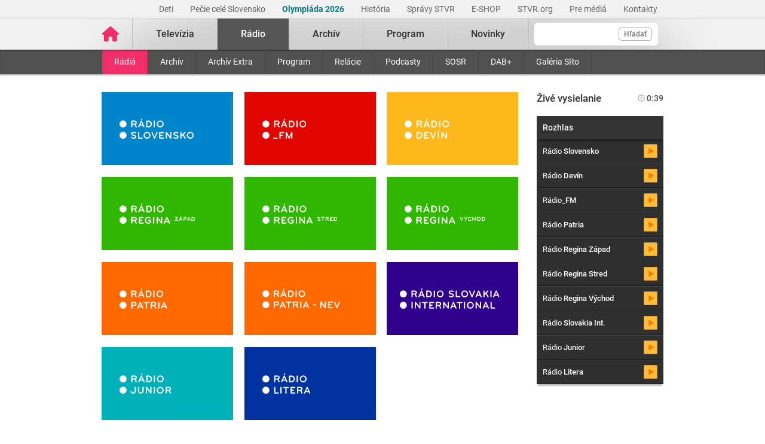

--- FILE ---
content_type: image/svg+xml
request_url: https://www.stvr.sk/media/images/radiostations/radio-slovensko-w.svg
body_size: 3727
content:
<svg xmlns="http://www.w3.org/2000/svg" width="65.55" height="18" viewBox="0 0 65.55 18">
  <defs>
    <style>
      .cls-1 {
        fill: #fff;
      }
    </style>
  </defs>
  <g id="Layer_2" data-name="Layer 2">
    <g id="slovensko">
      <g>
        <path class="cls-1" d="M3.12,8A3.12,3.12,0,1,0,0,4.87,3.12,3.12,0,0,0,3.12,8"/>
        <path class="cls-1" d="M3.12,18A3.12,3.12,0,1,0,0,14.88,3.12,3.12,0,0,0,3.12,18"/>
        <path class="cls-1" d="M15.25,7.32a.54.54,0,0,1-.54.54.48.48,0,0,1-.48-.29l-1-2.14H11.41V7.32a.54.54,0,0,1-1.08,0V2.43a.54.54,0,0,1,.54-.54h2.28c1.47,0,2.1.73,2.1,1.77a1.61,1.61,0,0,1-1,1.58l.91,1.85a.48.48,0,0,1,.07.23M13.3,2.88H11.41V4.5H13.3a.81.81,0,0,0,.86-.83.79.79,0,0,0-.86-.79"/>
        <path class="cls-1" d="M20.6,6.49H18l-.51,1.08a.47.47,0,0,1-.45.29.49.49,0,0,1-.51-.5.41.41,0,0,1,0-.21L18.83,2.1a.52.52,0,0,1,.92,0L22,7.15a.41.41,0,0,1,.05.21.49.49,0,0,1-.51.5.45.45,0,0,1-.45-.29Zm-1.31-3.2-.92,2.25h1.84Zm.9-2.87a.45.45,0,0,1-.09.25l-.4.54a.38.38,0,0,1-.35.17.43.43,0,0,1-.42-.4A.41.41,0,0,1,19,.71l.42-.54A.38.38,0,0,1,19.79,0a.39.39,0,0,1,.4.42"/>
        <path class="cls-1" d="M25.61,7.79H24a.55.55,0,0,1-.55-.55V2.43A.54.54,0,0,1,24,1.89h1.62a2.83,2.83,0,0,1,2.94,3,2.83,2.83,0,0,1-2.94,3m-.06-4.9h-1v3.9h1a1.8,1.8,0,0,0,1.92-1.95,1.8,1.8,0,0,0-1.92-1.95"/>
        <path class="cls-1" d="M30.73,7.86a.54.54,0,0,1-.55-.55V2.37a.55.55,0,0,1,.55-.55.54.54,0,0,1,.53.55V7.31a.53.53,0,0,1-.53.55"/>
        <path class="cls-1" d="M35.91,7.9a3,3,0,0,1-3-3.06,3,3,0,1,1,6.06,0,3,3,0,0,1-3,3.06m0-5.14A2,2,0,0,0,34,4.84a1.94,1.94,0,1,0,3.88,0,1.94,1.94,0,0,0-1.94-2.08"/>
        <path class="cls-1" d="M12.45,17.94a3.52,3.52,0,0,1-2-.62.69.69,0,0,1-.31-.52.44.44,0,0,1,.46-.46.56.56,0,0,1,.27.08,2.57,2.57,0,0,0,1.64.57c.85,0,1.19-.35,1.19-.74s-.35-.66-1.41-.94c-1.6-.43-2.08-.94-2.08-1.83,0-1.08.93-1.66,2.34-1.66a4.8,4.8,0,0,1,1.13.16c.41.12.92.37.92.73a.45.45,0,0,1-.44.49.41.41,0,0,1-.21,0,3.32,3.32,0,0,0-1.39-.37c-.79,0-1.27.21-1.27.67s.35.59,1.42.9,2.07.7,2.07,1.83-.78,1.76-2.29,1.76"/>
        <path class="cls-1" d="M16.91,17.83a.55.55,0,0,1-.55-.55V12.41a.55.55,0,0,1,.55-.55.54.54,0,0,1,.53.55v4.4H20a.51.51,0,0,1,.51.51.52.52,0,0,1-.51.51Z"/>
        <path class="cls-1" d="M24.33,17.94a3.06,3.06,0,1,1,3-3.06,3,3,0,0,1-3,3.06m0-5.14a2,2,0,0,0-1.94,2.08,1.94,1.94,0,1,0,3.88,0,1.94,1.94,0,0,0-1.94-2.08"/>
        <path class="cls-1" d="M33.56,12.58l-2.19,5a.51.51,0,0,1-.46.29.49.49,0,0,1-.47-.29l-2.19-5a.54.54,0,0,1-.05-.21.52.52,0,0,1,.5-.51.5.5,0,0,1,.47.29l1.73,4.12,1.74-4.12a.5.5,0,0,1,.46-.29.5.5,0,0,1,.5.5.93.93,0,0,1,0,.22"/>
        <path class="cls-1" d="M38.81,17.83H35.48a.55.55,0,0,1-.55-.54V12.47a.55.55,0,0,1,.55-.54h3.19a.5.5,0,0,1,.52.49.51.51,0,0,1-.52.51H36v1.41h1.47a.5.5,0,0,1,.5.5.5.5,0,0,1-.5.5H36v1.49h2.8a.51.51,0,0,1,.51.51.5.5,0,0,1-.51.49"/>
        <path class="cls-1" d="M45.21,17.9a.48.48,0,0,1-.39-.18l-3-3.87V17.4a.51.51,0,0,1-1,0v-5a.51.51,0,0,1,.9-.33l3.06,3.87V12.37a.5.5,0,0,1,.5-.51.51.51,0,0,1,.52.51v5a.5.5,0,0,1-.52.5"/>
        <path class="cls-1" d="M49.76,17.94a3.53,3.53,0,0,1-2-.62.68.68,0,0,1-.3-.52.43.43,0,0,1,.45-.46.53.53,0,0,1,.27.08,2.57,2.57,0,0,0,1.64.57c.85,0,1.19-.35,1.19-.74s-.34-.66-1.41-.94c-1.6-.43-2.08-.94-2.08-1.83,0-1.08.93-1.66,2.34-1.66a4.8,4.8,0,0,1,1.13.16c.41.12.93.37.93.73a.46.46,0,0,1-.45.49.41.41,0,0,1-.21,0,3.28,3.28,0,0,0-1.39-.37c-.79,0-1.27.21-1.27.67s.35.59,1.42.9,2.07.7,2.07,1.83-.78,1.76-2.28,1.76"/>
        <path class="cls-1" d="M54.21,17.9a.55.55,0,0,1-.55-.55V12.41a.55.55,0,0,1,.55-.55.54.54,0,0,1,.53.55v2.17L57.41,12a.5.5,0,0,1,.36-.14.52.52,0,0,1,.52.49.47.47,0,0,1-.16.39l-1.54,1.49,1.8,2.88a.53.53,0,0,1,.09.3.48.48,0,0,1-.5.49.51.51,0,0,1-.45-.22L55.84,15,54.74,16v1.34a.53.53,0,0,1-.53.55"/>
        <path class="cls-1" d="M62.52,17.94a3.06,3.06,0,1,1,3-3.06,3,3,0,0,1-3,3.06m0-5.14a1.94,1.94,0,0,0-1.94,2.08,1.94,1.94,0,1,0,3.88,0,2,2,0,0,0-1.94-2.08"/>
      </g>
    </g>
  </g>
</svg>


--- FILE ---
content_type: image/svg+xml
request_url: https://www.stvr.sk/media/images/radiostations/radio-devin-w.svg
body_size: 2607
content:
<svg xmlns="http://www.w3.org/2000/svg" width="38.94" height="18" viewBox="0 0 38.94 18">
  <defs>
    <style>
      .cls-1 {
        fill: #fff;
      }
    </style>
  </defs>
  <g id="Layer_2" data-name="Layer 2">
    <g id="devin">
      <g>
        <path class="cls-1" d="M3.12,8A3.12,3.12,0,1,0,0,4.87,3.12,3.12,0,0,0,3.12,8"/>
        <path class="cls-1" d="M3.12,18A3.12,3.12,0,1,0,0,14.88,3.12,3.12,0,0,0,3.12,18"/>
        <path class="cls-1" d="M15.25,7.32a.54.54,0,0,1-.54.54.48.48,0,0,1-.48-.29l-1-2.13H11.41V7.32a.54.54,0,0,1-1.08,0V2.43a.54.54,0,0,1,.54-.54h2.28c1.47,0,2.1.73,2.1,1.77a1.62,1.62,0,0,1-1,1.58l.91,1.85a.48.48,0,0,1,.07.23M13.3,2.88H11.41V4.5H13.3a.81.81,0,0,0,.86-.83.79.79,0,0,0-.86-.79"/>
        <path class="cls-1" d="M20.6,6.49H18l-.51,1.08a.47.47,0,0,1-.45.29.49.49,0,0,1-.51-.5.41.41,0,0,1,0-.21L18.83,2.1a.52.52,0,0,1,.92,0L22,7.15a.41.41,0,0,1,.05.21.49.49,0,0,1-.51.5.45.45,0,0,1-.45-.29Zm-1.31-3.2-.92,2.25h1.84Zm.9-2.87a.45.45,0,0,1-.09.25l-.4.54a.38.38,0,0,1-.35.17.43.43,0,0,1-.42-.4A.41.41,0,0,1,19,.71l.42-.54A.38.38,0,0,1,19.79,0a.39.39,0,0,1,.4.42"/>
        <path class="cls-1" d="M25.61,7.79H24a.55.55,0,0,1-.55-.55V2.43A.54.54,0,0,1,24,1.89h1.62a2.83,2.83,0,0,1,2.94,3,2.83,2.83,0,0,1-2.94,3m-.06-4.9h-1v3.9h1a1.8,1.8,0,0,0,1.92-1.95,1.8,1.8,0,0,0-1.92-1.95"/>
        <path class="cls-1" d="M30.73,7.86a.54.54,0,0,1-.55-.55V2.37a.55.55,0,0,1,.55-.55.54.54,0,0,1,.53.55V7.31a.53.53,0,0,1-.53.55"/>
        <path class="cls-1" d="M35.91,7.9a3,3,0,0,1-3-3.06,3,3,0,1,1,6.06,0,3,3,0,0,1-3,3.06m0-5.14A2,2,0,0,0,34,4.84a1.94,1.94,0,1,0,3.88,0,1.94,1.94,0,0,0-1.94-2.08"/>
        <path class="cls-1" d="M12.5,17.83H10.88a.55.55,0,0,1-.55-.55V12.47a.54.54,0,0,1,.55-.54H12.5a2.83,2.83,0,0,1,2.94,3,2.83,2.83,0,0,1-2.94,2.95m-.06-4.9h-1v3.9h1a1.8,1.8,0,0,0,1.92-1.95,1.8,1.8,0,0,0-1.92-2"/>
        <path class="cls-1" d="M20.81,17.83H17.48a.55.55,0,0,1-.55-.54V12.47a.55.55,0,0,1,.55-.54h3.19a.5.5,0,0,1,.52.49.51.51,0,0,1-.52.51H18v1.41h1.47a.5.5,0,0,1,.5.51.49.49,0,0,1-.5.49H18v1.49h2.8a.51.51,0,0,1,.51.51.5.5,0,0,1-.51.49"/>
        <path class="cls-1" d="M27.49,12.58l-2.19,5a.51.51,0,0,1-.46.29.48.48,0,0,1-.46-.29l-2.2-5a.52.52,0,0,1,0-.21.52.52,0,0,1,.49-.51.49.49,0,0,1,.47.29l1.73,4.12,1.75-4.12a.48.48,0,0,1,.45-.29.5.5,0,0,1,.5.5.6.6,0,0,1,0,.22"/>
        <path class="cls-1" d="M29.56,17.9a.55.55,0,0,1-.55-.55V12.41a.55.55,0,0,1,.55-.55.54.54,0,0,1,.53.55v4.94a.53.53,0,0,1-.53.55m.84-7.44a.49.49,0,0,1-.1.25l-.4.54a.37.37,0,0,1-.34.17.44.44,0,0,1-.43-.4.41.41,0,0,1,.11-.27l.41-.54A.38.38,0,0,1,30,10a.4.4,0,0,1,.41.42"/>
        <path class="cls-1" d="M36.62,17.9a.47.47,0,0,1-.39-.18l-3.06-3.87V17.4a.5.5,0,0,1-.51.5.51.51,0,0,1-.51-.5v-5a.51.51,0,0,1,.54-.51.51.51,0,0,1,.37.18l3.06,3.87V12.37a.5.5,0,0,1,.5-.51.51.51,0,0,1,.52.51v5a.51.51,0,0,1-.52.5"/>
      </g>
    </g>
  </g>
</svg>


--- FILE ---
content_type: image/svg+xml
request_url: https://www.stvr.sk/media/images/radiostations/radio-regina-stred-w.svg
body_size: 4325
content:
<svg xmlns="http://www.w3.org/2000/svg" width="66.16" height="18" viewBox="0 0 66.16 18">
  <defs>
    <style>
      .cls-1 {
        fill: #fff;
      }
    </style>
  </defs>
  <g id="Layer_2" data-name="Layer 2">
    <g id="regina_stred" data-name="regina stred">
      <g>
        <path class="cls-1" d="M3.12,8A3.12,3.12,0,1,0,0,4.87,3.12,3.12,0,0,0,3.12,8"/>
        <path class="cls-1" d="M3.12,18A3.12,3.12,0,1,0,0,14.88,3.12,3.12,0,0,0,3.12,18"/>
        <path class="cls-1" d="M15.25,7.32a.54.54,0,0,1-.54.54.48.48,0,0,1-.48-.29l-1-2.14H11.41V7.32a.54.54,0,0,1-1.08,0V2.43a.54.54,0,0,1,.54-.54h2.28c1.47,0,2.1.73,2.1,1.77a1.61,1.61,0,0,1-1,1.58l.91,1.85a.48.48,0,0,1,.07.23M13.3,2.88H11.41V4.5H13.3a.81.81,0,0,0,.86-.83.79.79,0,0,0-.86-.79"/>
        <path class="cls-1" d="M20.6,6.49H18l-.51,1.08a.47.47,0,0,1-.45.29.49.49,0,0,1-.51-.5.41.41,0,0,1,0-.21L18.83,2.1a.52.52,0,0,1,.92,0L22,7.15a.41.41,0,0,1,.05.21.49.49,0,0,1-.51.5.46.46,0,0,1-.45-.29Zm-1.31-3.2-.92,2.25h1.84Zm.9-2.87a.45.45,0,0,1-.09.25l-.4.54a.38.38,0,0,1-.35.17.43.43,0,0,1-.42-.4A.41.41,0,0,1,19,.71l.42-.54A.38.38,0,0,1,19.79,0a.39.39,0,0,1,.4.42"/>
        <path class="cls-1" d="M25.61,7.79H24a.55.55,0,0,1-.55-.55V2.43A.54.54,0,0,1,24,1.89h1.62a2.83,2.83,0,0,1,2.94,3,2.83,2.83,0,0,1-2.94,3m-.06-4.9h-1v3.9h1a1.8,1.8,0,0,0,1.92-1.95,1.8,1.8,0,0,0-1.92-1.95"/>
        <path class="cls-1" d="M30.73,7.86a.54.54,0,0,1-.55-.55V2.37a.55.55,0,0,1,.55-.55.54.54,0,0,1,.53.55V7.31a.53.53,0,0,1-.53.55"/>
        <path class="cls-1" d="M35.91,7.9a3,3,0,0,1-3-3.06,3,3,0,1,1,6.06,0,3,3,0,0,1-3,3.06m0-5.14A2,2,0,0,0,34,4.84a1.94,1.94,0,1,0,3.88,0,1.94,1.94,0,0,0-1.94-2.08"/>
        <path class="cls-1" d="M15.25,17.36a.54.54,0,0,1-.54.54.48.48,0,0,1-.48-.29l-1-2.14H11.41v1.89a.54.54,0,0,1-1.08,0V12.47a.54.54,0,0,1,.54-.54h2.28c1.47,0,2.1.73,2.1,1.77a1.61,1.61,0,0,1-1,1.58l.91,1.85a.48.48,0,0,1,.07.23M13.3,12.92H11.41v1.62H13.3a.81.81,0,0,0,.86-.83.79.79,0,0,0-.86-.79"/>
        <path class="cls-1" d="M20.85,17.83H17.53a.54.54,0,0,1-.55-.54V12.47a.54.54,0,0,1,.55-.54h3.19a.5.5,0,0,1,.51.49.51.51,0,0,1-.51.51H18.06v1.41h1.46a.51.51,0,0,1,.51.51.5.5,0,0,1-.51.49H18.06v1.49h2.79a.51.51,0,0,1,.51.51.5.5,0,0,1-.51.49"/>
        <path class="cls-1" d="M27.75,16.88a3.13,3.13,0,0,1-2.42,1.06,2.92,2.92,0,0,1-3-3.06,2.94,2.94,0,0,1,3-3.06,2.75,2.75,0,0,1,2,.76.48.48,0,0,1,.17.36.49.49,0,0,1-.49.5.61.61,0,0,1-.35-.13,2,2,0,0,0-1.31-.49,1.91,1.91,0,0,0-1.92,2.06A1.91,1.91,0,0,0,25.33,17a2.16,2.16,0,0,0,1.48-.53v-.91H25.66a.5.5,0,0,1-.5-.49.49.49,0,0,1,.5-.49h1.67a.55.55,0,0,1,.55.55v1.41a.51.51,0,0,1-.13.35"/>
        <path class="cls-1" d="M30.14,17.9a.55.55,0,0,1-.55-.55V12.41a.55.55,0,0,1,.55-.55.54.54,0,0,1,.53.55v4.94a.53.53,0,0,1-.53.55"/>
        <path class="cls-1" d="M37.09,17.9a.47.47,0,0,1-.39-.18l-3.06-3.87V17.4a.5.5,0,0,1-.51.5.51.51,0,0,1-.51-.5v-5a.51.51,0,0,1,.54-.51.51.51,0,0,1,.37.18l3.06,3.87V12.37a.5.5,0,0,1,.5-.51.51.51,0,0,1,.52.51v5a.51.51,0,0,1-.52.5"/>
        <path class="cls-1" d="M43.06,16.53H40.44l-.51,1.08a.46.46,0,0,1-.45.29.49.49,0,0,1-.51-.5.54.54,0,0,1,.05-.21l2.27-5.05a.46.46,0,0,1,.46-.28.45.45,0,0,1,.46.28l2.27,5.05a.42.42,0,0,1,.06.21.5.5,0,0,1-.52.5.46.46,0,0,1-.45-.29Zm-1.31-3.2-.92,2.25h1.84Z"/>
        <path class="cls-1" d="M50.12,15.46a2.1,2.1,0,0,1-1.2-.36.39.39,0,0,1-.17-.3.25.25,0,0,1,.26-.27.3.3,0,0,1,.16.05,1.47,1.47,0,0,0,1,.33c.49,0,.69-.2.69-.43s-.2-.39-.82-.55c-.94-.25-1.22-.55-1.22-1.07s.55-1,1.37-1a2.74,2.74,0,0,1,.66.09c.24.07.54.22.54.42a.26.26,0,0,1-.38.26,1.87,1.87,0,0,0-.82-.21c-.46,0-.73.12-.73.39s.2.34.82.52,1.21.41,1.21,1.07-.45,1-1.33,1"/>
        <path class="cls-1" d="M54.8,12.55h-.89v2.57a.32.32,0,1,1-.63,0V12.55H52.4a.29.29,0,0,1-.3-.29.29.29,0,0,1,.3-.3h2.4a.3.3,0,0,1,.3.3.29.29,0,0,1-.3.29"/>
        <path class="cls-1" d="M58.75,15.13a.31.31,0,0,1-.31.31.28.28,0,0,1-.28-.17L57.55,14h-1v1.1a.32.32,0,0,1-.63,0V12.27A.31.31,0,0,1,56.2,12h1.33c.85,0,1.22.42,1.22,1a.92.92,0,0,1-.57.92L58.72,15a.32.32,0,0,1,0,.14m-1.14-2.59h-1.1v.94h1.1a.47.47,0,0,0,.51-.48.46.46,0,0,0-.51-.46"/>
        <path class="cls-1" d="M62,15.4H60.1a.32.32,0,0,1-.32-.31V12.27A.32.32,0,0,1,60.1,12H62a.29.29,0,0,1,.3.29.29.29,0,0,1-.3.29H60.41v.83h.85a.29.29,0,0,1,.3.29.3.3,0,0,1-.3.29h-.85v.87H62a.29.29,0,0,1,.3.29.29.29,0,0,1-.3.29"/>
        <path class="cls-1" d="M64.45,15.4h-1a.32.32,0,0,1-.32-.32V12.27A.32.32,0,0,1,63.5,12h1a1.65,1.65,0,0,1,1.71,1.72,1.65,1.65,0,0,1-1.71,1.72m0-2.86h-.61v2.28h.61a1,1,0,0,0,1.11-1.14,1,1,0,0,0-1.11-1.14"/>
      </g>
    </g>
  </g>
</svg>


--- FILE ---
content_type: image/svg+xml
request_url: https://www.stvr.sk/media/images/radiostations/radio-regina-zapad-w.svg
body_size: 4311
content:
<svg xmlns="http://www.w3.org/2000/svg" width="66.53" height="18" viewBox="0 0 66.53 18">
  <defs>
    <style>
      .cls-1 {
        fill: #fff;
      }
    </style>
  </defs>
  <g id="Layer_2" data-name="Layer 2">
    <g id="regina_zapad" data-name="regina zapad">
      <g>
        <path class="cls-1" d="M3.12,8A3.12,3.12,0,1,0,0,4.87,3.12,3.12,0,0,0,3.12,8"/>
        <path class="cls-1" d="M3.12,18A3.12,3.12,0,1,0,0,14.88,3.12,3.12,0,0,0,3.12,18"/>
        <path class="cls-1" d="M15.25,7.32a.54.54,0,0,1-.54.54.48.48,0,0,1-.48-.29l-1-2.14H11.41V7.32a.54.54,0,0,1-1.08,0V2.43a.54.54,0,0,1,.54-.54h2.28c1.47,0,2.1.73,2.1,1.77a1.61,1.61,0,0,1-1,1.58l.91,1.85a.48.48,0,0,1,.07.23M13.3,2.88H11.41V4.5H13.3a.81.81,0,0,0,.86-.83.79.79,0,0,0-.86-.79"/>
        <path class="cls-1" d="M20.6,6.49H18l-.51,1.08a.47.47,0,0,1-.45.29.49.49,0,0,1-.51-.5.41.41,0,0,1,0-.21L18.83,2.1a.52.52,0,0,1,.92,0L22,7.15a.41.41,0,0,1,.05.21.49.49,0,0,1-.51.5.46.46,0,0,1-.45-.29Zm-1.31-3.2-.92,2.25h1.84Zm.9-2.87a.45.45,0,0,1-.09.25l-.4.54a.38.38,0,0,1-.35.17.43.43,0,0,1-.42-.4A.41.41,0,0,1,19,.71l.42-.54A.38.38,0,0,1,19.79,0a.39.39,0,0,1,.4.42"/>
        <path class="cls-1" d="M25.61,7.79H24a.55.55,0,0,1-.55-.55V2.43A.54.54,0,0,1,24,1.89h1.62a2.83,2.83,0,0,1,2.94,3,2.83,2.83,0,0,1-2.94,3m-.06-4.9h-1v3.9h1a1.8,1.8,0,0,0,1.92-1.95,1.8,1.8,0,0,0-1.92-1.95"/>
        <path class="cls-1" d="M30.73,7.86a.54.54,0,0,1-.55-.55V2.37a.55.55,0,0,1,.55-.55.54.54,0,0,1,.53.55V7.31a.53.53,0,0,1-.53.55"/>
        <path class="cls-1" d="M35.91,7.9a3,3,0,0,1-3-3.06,3,3,0,1,1,6.06,0,3,3,0,0,1-3,3.06m0-5.14A2,2,0,0,0,34,4.84a1.94,1.94,0,1,0,3.88,0,1.94,1.94,0,0,0-1.94-2.08"/>
        <path class="cls-1" d="M15.25,17.36a.54.54,0,0,1-.54.54.48.48,0,0,1-.48-.29l-1-2.14H11.41v1.89a.54.54,0,0,1-1.08,0V12.47a.54.54,0,0,1,.54-.54h2.28c1.47,0,2.1.73,2.1,1.77a1.61,1.61,0,0,1-1,1.58l.91,1.85a.48.48,0,0,1,.07.23M13.3,12.92H11.41v1.62H13.3a.81.81,0,0,0,.86-.83.79.79,0,0,0-.86-.79"/>
        <path class="cls-1" d="M20.85,17.83H17.53a.54.54,0,0,1-.55-.54V12.47a.54.54,0,0,1,.55-.54h3.19a.5.5,0,0,1,.51.49.51.51,0,0,1-.51.51H18.06v1.41h1.46a.51.51,0,0,1,.51.51.5.5,0,0,1-.51.49H18.06v1.49h2.79a.51.51,0,0,1,.51.51.5.5,0,0,1-.51.49"/>
        <path class="cls-1" d="M27.75,16.88a3.13,3.13,0,0,1-2.42,1.06,2.92,2.92,0,0,1-3-3.06,2.94,2.94,0,0,1,3-3.06,2.75,2.75,0,0,1,2,.76.48.48,0,0,1,.17.36.49.49,0,0,1-.49.5.61.61,0,0,1-.35-.13,2,2,0,0,0-1.31-.49,1.91,1.91,0,0,0-1.92,2.06A1.91,1.91,0,0,0,25.33,17a2.16,2.16,0,0,0,1.48-.53v-.91H25.66a.5.5,0,0,1-.5-.49.49.49,0,0,1,.5-.49h1.67a.55.55,0,0,1,.55.55v1.41a.51.51,0,0,1-.13.35"/>
        <path class="cls-1" d="M30.14,17.9a.54.54,0,0,1-.55-.55V12.41a.55.55,0,0,1,.55-.55.54.54,0,0,1,.53.55v4.94a.53.53,0,0,1-.53.55"/>
        <path class="cls-1" d="M37.09,17.9a.47.47,0,0,1-.39-.18l-3.06-3.87V17.4a.5.5,0,0,1-.51.5.51.51,0,0,1-.51-.5v-5a.51.51,0,0,1,.54-.51.51.51,0,0,1,.37.18l3.06,3.87V12.37a.5.5,0,0,1,.5-.51.51.51,0,0,1,.52.51v5a.51.51,0,0,1-.52.5"/>
        <path class="cls-1" d="M43.06,16.53H40.44l-.51,1.08a.46.46,0,0,1-.45.29.49.49,0,0,1-.51-.5.54.54,0,0,1,.05-.21l2.27-5.05a.46.46,0,0,1,.46-.28.45.45,0,0,1,.46.28l2.27,5.05a.42.42,0,0,1,.06.21.5.5,0,0,1-.52.5.46.46,0,0,1-.45-.29Zm-1.31-3.2-.92,2.25h1.84Z"/>
        <path class="cls-1" d="M51.22,15.4H49.08a.3.3,0,0,1-.3-.29.29.29,0,0,1,.07-.18l1.77-2.39H49.09a.29.29,0,1,1,0-.58H51.2a.3.3,0,0,1,.3.29.29.29,0,0,1-.07.18l-1.77,2.39h1.56a.29.29,0,1,1,0,.58"/>
        <path class="cls-1" d="M54.64,14.64H53.11l-.29.63a.28.28,0,0,1-.27.17.29.29,0,0,1-.3-.29.38.38,0,0,1,0-.13l1.32-2.94a.27.27,0,0,1,.27-.16.27.27,0,0,1,.27.16L55.47,15a.35.35,0,0,1,0,.13.29.29,0,0,1-.3.29.26.26,0,0,1-.26-.17Zm-.76-1.86-.54,1.31h1.08Zm.52-1.68a.27.27,0,0,1,0,.15l-.23.32a.23.23,0,0,1-.21.09.25.25,0,0,1-.24-.23.21.21,0,0,1,.06-.16L54,11a.21.21,0,0,1,.2-.1.22.22,0,0,1,.23.24"/>
        <path class="cls-1" d="M57.94,14.07H57v1.06a.32.32,0,0,1-.63,0V12.27a.31.31,0,0,1,.31-.31h1.31c.86,0,1.22.48,1.22,1.06s-.36,1.05-1.22,1.05M58,12.54H57v.94H58a.46.46,0,0,0,.51-.46.47.47,0,0,0-.51-.48"/>
        <path class="cls-1" d="M61.87,14.64H60.34l-.3.63a.26.26,0,0,1-.26.17.29.29,0,0,1-.3-.29.35.35,0,0,1,0-.13l1.32-2.94a.28.28,0,0,1,.27-.16.26.26,0,0,1,.27.16L62.69,15a.35.35,0,0,1,0,.13.28.28,0,0,1-.29.29.28.28,0,0,1-.27-.17Zm-.77-1.86-.54,1.31h1.08Z"/>
        <path class="cls-1" d="M64.81,15.4h-1a.32.32,0,0,1-.32-.32V12.27a.32.32,0,0,1,.32-.31h1a1.72,1.72,0,0,1,0,3.44m0-2.86h-.61v2.28h.61a1.06,1.06,0,0,0,1.12-1.14,1.06,1.06,0,0,0-1.12-1.14"/>
      </g>
    </g>
  </g>
</svg>


--- FILE ---
content_type: image/svg+xml
request_url: https://www.stvr.sk/media/images/radiostations/radio-nev-w.svg
body_size: 14971
content:
<svg width="139" height="36" viewBox="0 0 139 36" fill="none" xmlns="http://www.w3.org/2000/svg">
<g clip-path="url(#clip0_44_9)">
<path d="M6.09177 15.5622C7.29577 15.5622 8.47277 15.2069 9.47413 14.5411C10.4755 13.8754 11.2563 12.9291 11.7179 11.8216C12.1796 10.7142 12.3013 9.49543 12.0679 8.31915C11.8344 7.14286 11.2561 6.06186 10.4061 5.21265C9.55615 4.36344 8.47253 3.78412 7.29214 3.54785C6.11174 3.31157 4.88752 3.42894 3.77406 3.88513C2.66061 4.34132 1.70786 5.11588 1.03615 6.11097C0.364442 7.10607 0.00389027 8.27708 3.12926e-05 9.47612C-0.00253802 10.2744 0.153134 11.0654 0.458122 11.8037C0.76311 12.542 1.21142 13.2131 1.77734 13.7785C2.34327 14.3439 3.01569 14.7925 3.75605 15.0986C4.49641 15.4047 5.29015 15.5622 6.09177 15.5622Z" fill="white"/>
<path d="M6.0918 35.0067C7.29664 35.0067 8.47441 34.6509 9.4762 33.9843C10.4779 33.3177 11.2587 32.3702 11.7198 31.2616C12.1809 30.1531 12.3015 28.9333 12.0665 27.7565C11.8314 26.5797 11.2512 25.4987 10.3993 24.6502C9.54737 23.8018 8.46193 23.224 7.28024 22.9899C6.09856 22.7558 4.87372 22.876 3.76059 23.3352C2.64747 23.7943 1.69607 24.5719 1.0267 25.5696C0.357336 26.5672 6.10352e-05 27.7401 6.10352e-05 28.94C6.10352e-05 30.549 0.641868 32.0921 1.78429 33.2298C2.92671 34.3675 4.47617 35.0067 6.0918 35.0067Z" fill="white"/>
<path d="M29.7754 14.24C29.7754 14.5185 29.6643 14.7856 29.4666 14.9825C29.2688 15.1794 29.0007 15.29 28.721 15.29C28.5252 15.3057 28.3293 15.2598 28.1612 15.1586C27.993 15.0574 27.861 14.9061 27.7838 14.7261L25.8314 10.565H22.2779V14.24C22.2779 14.5185 22.1668 14.7856 21.969 14.9825C21.7713 15.1794 21.5031 15.29 21.2235 15.29C20.9439 15.29 20.6757 15.1794 20.478 14.9825C20.2803 14.7856 20.1692 14.5185 20.1692 14.24V4.7317C20.1692 4.59381 20.1964 4.45728 20.2494 4.32988C20.3024 4.20249 20.3801 4.08674 20.478 3.98924C20.5759 3.89174 20.6921 3.8144 20.82 3.76163C20.948 3.70886 21.0851 3.6817 21.2235 3.6817H25.6752C28.5453 3.6817 29.7754 5.10115 29.7754 7.12337C29.8116 7.77415 29.6429 8.41995 29.2929 8.97069C28.9429 9.52143 28.429 9.94964 27.8229 10.1956L29.5997 13.7928C29.6826 13.9279 29.7296 14.0818 29.7363 14.24M25.968 5.6067H22.2779V8.7567H25.968C26.1871 8.77027 26.4066 8.73828 26.6126 8.66275C26.8186 8.58723 27.0066 8.46983 27.1645 8.31802C27.3224 8.16622 27.4469 7.98333 27.53 7.781C27.6131 7.57867 27.653 7.36133 27.6472 7.14281C27.648 6.92911 27.6041 6.71757 27.5182 6.52174C27.4322 6.32591 27.3062 6.15009 27.1482 6.00551C26.9902 5.86094 26.8036 5.75079 26.6004 5.68212C26.3972 5.61345 26.1818 5.58776 25.968 5.6067Z" fill="white"/>
<path d="M40.2212 12.6261H35.1447L34.1489 14.7261C34.0799 14.8997 33.958 15.0474 33.8005 15.1485C33.6429 15.2496 33.4575 15.2991 33.2703 15.29C33.1398 15.2954 33.0095 15.274 32.8876 15.2273C32.7656 15.1806 32.6546 15.1095 32.5613 15.0184C32.468 14.9273 32.3944 14.8182 32.3451 14.6977C32.2958 14.5772 32.2718 14.4479 32.2746 14.3178C32.239 14.184 32.239 14.0433 32.2746 13.9095L36.7653 4.09003C36.8385 3.91681 36.9648 3.77097 37.126 3.67324C37.2872 3.57551 37.4752 3.53084 37.6634 3.54559C37.852 3.52775 38.0414 3.57113 38.2033 3.66925C38.3651 3.76736 38.4908 3.91496 38.5616 4.09003L42.9546 13.9095C43.0232 14.0345 43.0569 14.1755 43.0523 14.3178C43.055 14.4479 43.031 14.5772 42.9817 14.6977C42.9324 14.8182 42.8588 14.9273 42.7655 15.0184C42.6722 15.1095 42.5612 15.1806 42.4392 15.2273C42.3173 15.274 42.187 15.2954 42.0565 15.29C41.8693 15.2991 41.6839 15.2496 41.5263 15.1485C41.3688 15.0474 41.2469 14.8997 41.1779 14.7261L40.2212 12.6261ZM37.6634 6.40392L35.8671 10.7789H39.4597L37.6634 6.40392ZM39.4206 0.823363C39.4125 0.999321 39.3513 1.16874 39.2449 1.30947L38.4639 2.35947C38.3905 2.47079 38.2882 2.56028 38.1679 2.61847C38.0477 2.67665 37.9138 2.70138 37.7806 2.69003C37.5772 2.68669 37.382 2.60994 37.2311 2.47404C37.0803 2.33814 36.9841 2.15233 36.9605 1.95114C36.9314 1.75266 36.9803 1.55063 37.0972 1.38725L37.9172 0.337252C37.9938 0.219576 38.1023 0.12601 38.2302 0.0674781C38.3582 0.00894633 38.5002 -0.0121349 38.6397 0.00669625C38.7464 0.00365064 38.8526 0.0230023 38.9514 0.0634942C39.0501 0.103986 39.1392 0.164713 39.2129 0.24173C39.2865 0.318747 39.3431 0.410332 39.3789 0.510537C39.4147 0.610742 39.4289 0.717324 39.4206 0.823363Z" fill="white"/>
<path d="M50.0031 15.1539H46.8596C46.5748 15.1539 46.3017 15.0412 46.1003 14.8407C45.8989 14.6401 45.7857 14.3681 45.7857 14.0845V4.73169C45.7857 4.59215 45.8136 4.45401 45.8678 4.32533C45.922 4.19665 46.0014 4.08003 46.1014 3.98227C46.2014 3.88451 46.3199 3.80757 46.4501 3.75597C46.5803 3.70436 46.7195 3.67911 46.8596 3.68169H50.0226C50.7949 3.65034 51.5652 3.7807 52.2837 4.06434C53.0023 4.34798 53.6531 4.77859 54.194 5.32835C54.735 5.87811 55.1542 6.53479 55.4244 7.25595C55.6947 7.97711 55.81 8.74671 55.7629 9.51502C55.81 10.2833 55.6947 11.0529 55.4244 11.7741C55.1542 12.4953 54.735 13.1519 54.194 13.7017C53.6531 14.2515 53.0023 14.6821 52.2837 14.9657C51.5652 15.2493 50.7949 15.3797 50.0226 15.3484M49.925 5.82058H47.9725V13.4039H49.925C50.43 13.4366 50.9361 13.3602 51.4087 13.1801C51.8813 13 52.3093 12.7204 52.6633 12.3604C53.0174 12.0003 53.2893 11.5684 53.4603 11.0941C53.6313 10.6198 53.6975 10.1143 53.6542 9.61225C53.6975 9.11014 53.6313 8.60466 53.4603 8.13037C53.2893 7.65607 53.0174 7.22415 52.6633 6.86413C52.3093 6.50412 51.8813 6.2245 51.4087 6.04439C50.9361 5.86428 50.43 5.78794 49.925 5.82058Z" fill="white"/>
<path d="M59.9998 15.29C59.715 15.29 59.4418 15.1774 59.2405 14.9768C59.0391 14.7762 58.9259 14.5042 58.9259 14.2206V4.61504C58.9259 4.3314 59.0391 4.05939 59.2405 3.85883C59.4418 3.65827 59.715 3.54559 59.9998 3.54559C60.1383 3.54812 60.2749 3.57779 60.4018 3.63291C60.5288 3.68803 60.6436 3.76752 60.7397 3.86683C60.8358 3.96614 60.9113 4.08333 60.9619 4.21171C61.0125 4.34009 61.0372 4.47714 61.0346 4.61504V14.2206C61.0372 14.3585 61.0125 14.4955 60.9619 14.6239C60.9113 14.7523 60.8358 14.8695 60.7397 14.9688C60.6436 15.0681 60.5288 15.1476 60.4018 15.2027C60.2749 15.2578 60.1383 15.2875 59.9998 15.29Z" fill="white"/>
<path d="M70.1137 15.3678C69.3345 15.368 68.5631 15.2133 67.8447 14.9129C67.1263 14.6125 66.4753 14.1723 65.9298 13.6182C65.3844 13.0641 64.9554 12.4072 64.668 11.686C64.3806 10.9647 64.2406 10.1936 64.2562 9.41781C64.2562 7.85266 64.8805 6.35162 65.9918 5.24489C67.1031 4.13817 68.6104 3.51642 70.182 3.51642C71.7536 3.51642 73.2608 4.13817 74.3721 5.24489C75.4834 6.35162 76.1078 7.85266 76.1078 9.41781C76.1234 10.1936 75.9834 10.9647 75.696 11.686C75.4086 12.4072 74.9796 13.0641 74.4341 13.6182C73.8887 14.1723 73.2377 14.6125 72.5193 14.9129C71.8009 15.2133 71.0295 15.368 70.2503 15.3678M70.2503 5.37336C69.7274 5.37815 69.2108 5.4875 68.7311 5.6949C68.2514 5.90231 67.8184 6.20356 67.4579 6.58077C67.0973 6.95798 66.8165 7.40348 66.6321 7.89082C66.4477 8.37817 66.3635 8.89743 66.3844 9.41781C66.347 9.93726 66.4174 10.4588 66.5913 10.95C66.7652 11.4411 67.0388 11.8914 67.3951 12.2726C67.7514 12.6538 68.1828 12.9578 68.6622 13.1657C69.1417 13.3735 69.659 13.4808 70.182 13.4808C70.7049 13.4808 71.2223 13.3735 71.7017 13.1657C72.1812 12.9578 72.6126 12.6538 72.9689 12.2726C73.3252 11.8914 73.5988 11.4411 73.7727 10.95C73.9466 10.4588 74.017 9.93726 73.9796 9.41781C74.0006 8.89417 73.9152 8.3717 73.7284 7.88178C73.5416 7.39185 73.2573 6.94458 72.8926 6.56683C72.5278 6.18907 72.0902 5.88863 71.6059 5.68354C71.1217 5.47845 70.6008 5.37294 70.0746 5.37336" fill="white"/>
<path d="M25.5775 30.2428H22.2779V33.7623C22.2779 34.0407 22.1668 34.3078 21.969 34.5047C21.7713 34.7016 21.5031 34.8123 21.2235 34.8123C20.9439 34.8123 20.6757 34.7016 20.478 34.5047C20.2803 34.3078 20.1692 34.0407 20.1692 33.7623V24.2539C20.1692 24.116 20.1964 23.9795 20.2494 23.8521C20.3024 23.7247 20.3801 23.609 20.478 23.5115C20.5759 23.414 20.6921 23.3366 20.82 23.2838C20.948 23.2311 21.0851 23.2039 21.2235 23.2039H25.5775C28.4477 23.2039 29.6778 24.7789 29.6778 26.7428C29.6778 28.7067 28.4477 30.2428 25.5775 30.2428ZM25.8704 25.1289H22.2779V28.2789H25.8704C26.0848 28.301 26.3014 28.2775 26.506 28.2099C26.7106 28.1424 26.8984 28.0324 27.0571 27.8872C27.2158 27.742 27.3418 27.5649 27.4267 27.3677C27.5116 27.1704 27.5535 26.9574 27.5496 26.7428C27.5554 26.5243 27.5155 26.3069 27.4324 26.1046C27.3493 25.9023 27.2248 25.7194 27.0669 25.5676C26.9089 25.4158 26.721 25.2984 26.515 25.2229C26.309 25.1473 26.0895 25.1153 25.8704 25.1289Z" fill="white"/>
<path d="M38.6397 32.1483H33.5241L32.5284 34.2483C32.4593 34.4219 32.3375 34.5695 32.1799 34.6707C32.0224 34.7718 31.837 34.8213 31.6498 34.8122C31.5192 34.8175 31.389 34.7962 31.267 34.7495C31.1451 34.7028 31.034 34.6317 30.9407 34.5406C30.8474 34.4495 30.7739 34.3403 30.7245 34.2198C30.6752 34.0993 30.6512 33.9701 30.654 33.84C30.6493 33.6976 30.683 33.5566 30.7516 33.4317L35.1447 23.6122C35.218 23.439 35.3442 23.2932 35.5054 23.1954C35.6666 23.0977 35.8547 23.053 36.0428 23.0678C36.2315 23.0499 36.4209 23.0933 36.5827 23.1914C36.7446 23.2895 36.8703 23.4371 36.941 23.6122L41.3731 33.4317C41.4417 33.5566 41.4754 33.6976 41.4707 33.84C41.4735 33.9701 41.4495 34.0993 41.4002 34.2198C41.3509 34.3403 41.2773 34.4495 41.184 34.5406C41.0907 34.6317 40.9797 34.7028 40.8577 34.7495C40.7358 34.7962 40.6055 34.8175 40.475 34.8122C40.2878 34.8213 40.1024 34.7718 39.9448 34.6707C39.7873 34.5695 39.6654 34.4219 39.5964 34.2483L38.6397 32.1483ZM36.0819 25.9261L34.2856 30.3011H37.8782L36.0819 25.9261Z" fill="white"/>
<path d="M50.7646 25.2845H47.8163V33.84C47.8163 34.1236 47.7032 34.3957 47.5018 34.5962C47.3004 34.7968 47.0273 34.9095 46.7425 34.9095C46.6023 34.9095 46.4636 34.8817 46.3344 34.8277C46.2052 34.7737 46.0881 34.6946 45.9899 34.5951C45.8918 34.4955 45.8145 34.3774 45.7627 34.2478C45.7109 34.1182 45.6855 33.9795 45.6881 33.84V25.2845H42.7203C42.5896 25.2845 42.4601 25.2588 42.3393 25.209C42.2185 25.1591 42.1087 25.0861 42.0162 24.994C41.9238 24.9019 41.8504 24.7926 41.8004 24.6723C41.7503 24.552 41.7246 24.423 41.7246 24.2928C41.7246 24.1626 41.7503 24.0336 41.8004 23.9133C41.8504 23.793 41.9238 23.6837 42.0162 23.5916C42.1087 23.4995 42.2185 23.4264 42.3393 23.3766C42.4601 23.3268 42.5896 23.3011 42.7203 23.3011H50.7646C50.9091 23.2722 51.0582 23.2756 51.2013 23.311C51.3443 23.3465 51.4777 23.4131 51.5917 23.5061C51.7058 23.5992 51.7976 23.7162 51.8607 23.8489C51.9238 23.9816 51.9565 24.1265 51.9565 24.2733C51.9565 24.4201 51.9238 24.5651 51.8607 24.6978C51.7976 24.8305 51.7058 24.9475 51.5917 25.0405C51.4777 25.1336 51.3443 25.2002 51.2013 25.2357C51.0582 25.2711 50.9091 25.2745 50.7646 25.2456" fill="white"/>
<path d="M63.9243 33.7623C63.9269 33.9009 63.9015 34.0386 63.8494 34.1672C63.7974 34.2958 63.7198 34.4126 63.6214 34.5106C63.5229 34.6086 63.4057 34.6859 63.2765 34.7377C63.1474 34.7895 63.0091 34.8149 62.8699 34.8123C62.6741 34.828 62.4782 34.782 62.3101 34.6808C62.1419 34.5796 62.0099 34.4283 61.9328 34.2484L59.9803 30.0873H56.4268V33.7623C56.4268 34.0407 56.3157 34.3078 56.118 34.5047C55.9202 34.7016 55.652 34.8123 55.3724 34.8123C55.0928 34.8123 54.8246 34.7016 54.6269 34.5047C54.4292 34.3078 54.3181 34.0407 54.3181 33.7623V24.2539C54.3181 24.116 54.3453 23.9795 54.3983 23.8521C54.4513 23.7247 54.529 23.609 54.6269 23.5115C54.7248 23.414 54.841 23.3366 54.9689 23.2838C55.0969 23.2311 55.234 23.2039 55.3724 23.2039H59.8241C62.6942 23.2039 63.9243 24.6234 63.9243 26.6456C63.9605 27.2964 63.7918 27.9422 63.4418 28.4929C63.0918 29.0436 62.5779 29.4719 61.9718 29.7178L63.7486 33.315C63.8263 33.4513 63.8667 33.6055 63.8657 33.7623M59.9607 25.1289H56.4268V28.2789H60.117C60.3367 28.2956 60.5576 28.2657 60.7649 28.1913C60.9723 28.1169 61.1615 27.9996 61.3201 27.8471C61.4787 27.6947 61.6031 27.5106 61.6851 27.3068C61.7672 27.1031 61.805 26.8844 61.7961 26.665C61.8 26.4504 61.7581 26.2375 61.6732 26.0402C61.5883 25.8429 61.4624 25.6658 61.3037 25.5206C61.145 25.3754 60.9571 25.2654 60.7525 25.1979C60.548 25.1304 60.3313 25.1069 60.117 25.1289" fill="white"/>
<path d="M68.3369 34.8123C68.0521 34.8123 67.7789 34.6996 67.5776 34.499C67.3762 34.2985 67.263 34.0264 67.263 33.7428V24.1373C67.263 23.8536 67.3762 23.5816 67.5776 23.381C67.7789 23.1805 68.0521 23.0678 68.3369 23.0678C68.6183 23.0729 68.8865 23.1878 69.0836 23.3878C69.2808 23.5878 69.3913 23.857 69.3912 24.1373V33.7428C69.3938 33.8823 69.3685 34.021 69.3167 34.1506C69.2648 34.2802 69.1876 34.3983 69.0894 34.4979C68.9913 34.5974 68.8741 34.6765 68.7449 34.7305C68.6157 34.7845 68.477 34.8123 68.3369 34.8123Z" fill="white"/>
<path d="M80.0518 32.1483H75.0144L74.0186 34.2483C73.9472 34.4202 73.8248 34.5663 73.6678 34.667C73.5108 34.7678 73.3267 34.8184 73.14 34.8122C73.0085 34.8174 72.8774 34.7962 72.7544 34.7497C72.6314 34.7032 72.5191 34.6324 72.4243 34.5416C72.3295 34.4508 72.2541 34.3418 72.2026 34.2212C72.1511 34.1007 72.1246 33.971 72.1247 33.84C72.1269 33.696 72.1673 33.5551 72.2419 33.4317L76.674 23.6122C76.7473 23.439 76.8735 23.2932 77.0347 23.1954C77.1959 23.0977 77.384 23.053 77.5721 23.0678C77.7608 23.0499 77.9502 23.0933 78.112 23.1914C78.2739 23.2895 78.3995 23.4371 78.4703 23.6122L82.9024 33.4317C82.9292 33.5665 82.9292 33.7052 82.9024 33.84C82.9052 33.9701 82.8812 34.0993 82.8319 34.2198C82.7826 34.3403 82.709 34.4495 82.6157 34.5406C82.5224 34.6317 82.4113 34.7028 82.2894 34.7495C82.1675 34.7962 82.0372 34.8175 81.9066 34.8122C81.7189 34.8243 81.5321 34.776 81.374 34.6745C81.2158 34.573 81.0945 34.4236 81.028 34.2483L80.0518 32.1483ZM77.494 25.9261L75.6978 30.3011H79.2903L77.494 25.9261Z" fill="white"/>
<path d="M138.046 24.0665C138.046 24.2065 138.011 24.3465 137.959 24.4866L133.635 34.4291C133.477 34.7792 133.11 35.0067 132.725 35.0067C132.322 35.0067 131.972 34.7967 131.815 34.4291L127.473 24.4866C127.421 24.364 127.386 24.224 127.386 24.084C127.386 23.5588 127.824 23.0687 128.366 23.0687C128.751 23.0687 129.136 23.2788 129.294 23.6464L132.707 31.7859L136.156 23.6464C136.313 23.2963 136.663 23.0687 137.048 23.0687C137.608 23.0687 138.046 23.5238 138.046 24.0665Z" fill="white"/>
<path d="M125.347 33.8865C125.347 34.4466 124.892 34.8667 124.332 34.8667H117.768C117.173 34.8667 116.683 34.3941 116.683 33.7989V24.2766C116.683 23.6814 117.173 23.2088 117.768 23.2088H124.069C124.63 23.2088 125.085 23.6289 125.085 24.189C125.085 24.7492 124.63 25.1868 124.069 25.1868H118.818V27.97H121.706C122.249 27.97 122.704 28.4076 122.704 28.9677C122.704 29.5279 122.249 29.948 121.706 29.948H118.818V32.8887H124.332C124.892 32.8887 125.347 33.3263 125.347 33.8865Z" fill="white"/>
<path d="M112.837 34.009C112.837 34.5516 112.417 35.0067 111.822 35.0067C111.49 35.0067 111.244 34.8842 111.052 34.6391L105.013 27.0072V34.009C105.013 34.5691 104.558 35.0067 103.998 35.0067C103.455 35.0067 103 34.5516 103 34.009V24.084C103 23.5413 103.403 23.0687 104.05 23.0687C104.33 23.0687 104.628 23.2263 104.785 23.4363L110.824 31.0682V24.084C110.824 23.5413 111.227 23.0687 111.822 23.0687C112.417 23.0687 112.837 23.5413 112.837 24.084V34.009Z" fill="white"/>
<path d="M95.3403 28.9359C95.3403 29.4399 94.9084 29.8538 94.4044 29.8538H90.7328C90.2288 29.8538 89.7969 29.4399 89.7969 28.9359C89.7969 28.414 90.2288 28 90.7328 28H94.4044C94.9084 28 95.3403 28.414 95.3403 28.9359Z" fill="white"/>
</g>
<defs>
<clipPath id="clip0_44_9">
<rect width="139" height="36" fill="white"/>
</clipPath>
</defs>
</svg>


--- FILE ---
content_type: image/svg+xml
request_url: https://www.stvr.sk/media/images/radiostations/radio-junior-w.svg
body_size: 2640
content:
<svg xmlns="http://www.w3.org/2000/svg" width="45.41" height="18" viewBox="0 0 45.41 18">
  <defs>
    <style>
      .cls-1 {
        fill: #fff;
      }
    </style>
  </defs>
  <g id="Layer_2" data-name="Layer 2">
    <g id="junior">
      <g>
        <path class="cls-1" d="M3.12,8A3.12,3.12,0,1,0,0,4.87,3.12,3.12,0,0,0,3.12,8"/>
        <path class="cls-1" d="M3.12,18A3.12,3.12,0,1,0,0,14.88,3.12,3.12,0,0,0,3.12,18"/>
        <path class="cls-1" d="M15.25,7.32a.54.54,0,0,1-.54.54.48.48,0,0,1-.48-.29l-1-2.14H11.41V7.32a.54.54,0,0,1-1.08,0V2.43a.54.54,0,0,1,.54-.54h2.28c1.47,0,2.1.73,2.1,1.77a1.61,1.61,0,0,1-1,1.58l.92,1.85a.6.6,0,0,1,.06.23M13.3,2.88H11.41V4.5H13.3a.81.81,0,0,0,.86-.83.79.79,0,0,0-.86-.79"/>
        <path class="cls-1" d="M20.6,6.49H18l-.51,1.08a.47.47,0,0,1-.45.29.49.49,0,0,1-.51-.5.41.41,0,0,1,0-.21L18.83,2.1a.52.52,0,0,1,.92,0L22,7.15a.41.41,0,0,1,.05.21.49.49,0,0,1-.51.5.45.45,0,0,1-.45-.29Zm-1.31-3.2-.92,2.25h1.84Zm.9-2.87a.45.45,0,0,1-.09.25l-.4.54a.38.38,0,0,1-.35.17.43.43,0,0,1-.42-.4A.41.41,0,0,1,19,.71l.42-.54A.38.38,0,0,1,19.79,0a.39.39,0,0,1,.4.42"/>
        <path class="cls-1" d="M25.61,7.79H24a.54.54,0,0,1-.55-.55V2.43A.54.54,0,0,1,24,1.89h1.62a2.83,2.83,0,0,1,2.94,3,2.83,2.83,0,0,1-2.94,3m-.06-4.9h-1v3.9h1a1.8,1.8,0,0,0,1.92-1.95,1.8,1.8,0,0,0-1.92-1.95"/>
        <path class="cls-1" d="M30.73,7.86a.54.54,0,0,1-.55-.55V2.37a.55.55,0,0,1,.55-.55.54.54,0,0,1,.53.55V7.31a.53.53,0,0,1-.53.55"/>
        <path class="cls-1" d="M35.91,7.9a3,3,0,0,1-3-3.06,3,3,0,1,1,6.06,0,3,3,0,0,1-3,3.06m0-5.14A2,2,0,0,0,34,4.84a1.94,1.94,0,1,0,3.88,0,1.94,1.94,0,0,0-1.94-2.08"/>
        <path class="cls-1" d="M12,17.94A2.23,2.23,0,0,1,9.8,16.18a.66.66,0,0,1,0-.13.49.49,0,0,1,.53-.51.51.51,0,0,1,.52.42A1.18,1.18,0,0,0,12,17c.88,0,1.23-.57,1.23-1.41V12.41a.55.55,0,0,1,.54-.55.55.55,0,0,1,.54.55v3.1A2.18,2.18,0,0,1,12,17.94"/>
        <path class="cls-1" d="M20.18,12.41a.55.55,0,1,1,1.09,0v3a2.33,2.33,0,0,1-2.53,2.49,2.33,2.33,0,0,1-2.53-2.49v-3a.54.54,0,1,1,1.08,0v3.15A1.31,1.31,0,0,0,18.74,17a1.3,1.3,0,0,0,1.44-1.4Z"/>
        <path class="cls-1" d="M27.64,17.9a.46.46,0,0,1-.39-.18l-3.06-3.87V17.4a.51.51,0,0,1-1,0v-5a.51.51,0,0,1,.9-.33l3.06,3.87V12.37a.5.5,0,0,1,.51-.51.51.51,0,0,1,.51.51v5a.5.5,0,0,1-.51.5"/>
        <path class="cls-1" d="M30.67,17.9a.55.55,0,0,1-.55-.55V12.41a.55.55,0,0,1,.55-.55.54.54,0,0,1,.53.55v4.94a.53.53,0,0,1-.53.55"/>
        <path class="cls-1" d="M35.86,17.94a3.06,3.06,0,1,1,3-3.06,3,3,0,0,1-3,3.06m0-5.14a2,2,0,0,0-2,2.08,1.95,1.95,0,1,0,3.89,0,2,2,0,0,0-1.94-2.08"/>
        <path class="cls-1" d="M45.41,17.36a.53.53,0,0,1-.54.54.48.48,0,0,1-.48-.29l-1-2.14H41.57v1.89a.54.54,0,0,1-1.08,0V12.47a.54.54,0,0,1,.54-.54h2.28c1.47,0,2.1.73,2.1,1.77a1.61,1.61,0,0,1-1,1.58l.92,1.85a.6.6,0,0,1,.06.23m-1.95-4.44H41.57v1.62h1.89a.81.81,0,0,0,.86-.83.79.79,0,0,0-.86-.79"/>
      </g>
    </g>
  </g>
</svg>


--- FILE ---
content_type: image/svg+xml
request_url: https://www.stvr.sk/media/images/radiostations/radio-rsi-w.svg
body_size: 5994
content:
<svg xmlns="http://www.w3.org/2000/svg" width="88.64" height="18" viewBox="0 0 88.64 18">
  <defs>
    <style>
      .cls-1 {
        fill: #fff;
      }
    </style>
  </defs>
  <g id="Layer_2" data-name="Layer 2">
    <g id="rsi">
      <g>
        <path class="cls-1" d="M3.12,8A3.12,3.12,0,1,0,0,4.87,3.12,3.12,0,0,0,3.12,8"/>
        <path class="cls-1" d="M3.12,18A3.12,3.12,0,1,0,0,14.88,3.12,3.12,0,0,0,3.12,18"/>
        <path class="cls-1" d="M15.25,7.32a.53.53,0,0,1-.54.54.48.48,0,0,1-.48-.29l-1-2.14H11.41V7.32a.54.54,0,0,1-1.08,0V2.43a.54.54,0,0,1,.54-.54h2.28c1.47,0,2.1.73,2.1,1.77a1.61,1.61,0,0,1-1,1.58l.92,1.85a.6.6,0,0,1,.06.23M13.3,2.88H11.41V4.5H13.3a.81.81,0,0,0,.86-.83.79.79,0,0,0-.86-.79"/>
        <path class="cls-1" d="M20.6,6.49H18l-.51,1.08a.46.46,0,0,1-.45.29.5.5,0,0,1-.51-.5.54.54,0,0,1,0-.21L18.83,2.1a.46.46,0,0,1,.46-.28.45.45,0,0,1,.46.28L22,7.15a.42.42,0,0,1,.06.21.51.51,0,0,1-.52.5.46.46,0,0,1-.45-.29Zm-1.31-3.2-.92,2.25h1.84ZM20.2.42a.49.49,0,0,1-.1.25l-.4.54a.38.38,0,0,1-.35.17A.43.43,0,0,1,18.93,1,.4.4,0,0,1,19,.71l.42-.54A.38.38,0,0,1,19.79,0a.4.4,0,0,1,.41.42"/>
        <path class="cls-1" d="M25.61,7.79H24a.55.55,0,0,1-.55-.55V2.43A.55.55,0,0,1,24,1.89h1.62a2.83,2.83,0,0,1,2.94,3,2.83,2.83,0,0,1-2.94,3m-.05-4.9h-1v3.9h1a1.8,1.8,0,0,0,1.91-1.95,1.8,1.8,0,0,0-1.91-1.95"/>
        <path class="cls-1" d="M30.73,7.86a.55.55,0,0,1-.55-.55V2.37a.55.55,0,0,1,.55-.55.54.54,0,0,1,.53.55V7.31a.54.54,0,0,1-.53.55"/>
        <path class="cls-1" d="M35.92,7.9a3,3,0,0,1-3-3.06,3,3,0,1,1,6.07,0,3,3,0,0,1-3,3.06m0-5.14a2,2,0,0,0-2,2.08,1.95,1.95,0,1,0,3.89,0,2,2,0,0,0-1.94-2.08"/>
        <path class="cls-1" d="M45.82,7.9a3.55,3.55,0,0,1-2-.62.71.71,0,0,1-.3-.52.43.43,0,0,1,.45-.46.57.57,0,0,1,.28.08A2.55,2.55,0,0,0,45.84,7C46.69,7,47,6.6,47,6.21s-.35-.66-1.41-.94c-1.61-.43-2.09-.94-2.09-1.83,0-1.08.93-1.66,2.34-1.66A4.4,4.4,0,0,1,47,1.94c.41.12.92.37.92.73a.45.45,0,0,1-.44.49.47.47,0,0,1-.22-.05,3.1,3.1,0,0,0-1.39-.37c-.79,0-1.27.21-1.27.67S45,4,46,4.31c1.22.35,2.08.7,2.08,1.83S47.33,7.9,45.82,7.9"/>
        <path class="cls-1" d="M50.28,7.79a.55.55,0,0,1-.55-.55V2.37a.55.55,0,0,1,.55-.55.54.54,0,0,1,.53.55v4.4H53.4a.51.51,0,0,1,.51.51.53.53,0,0,1-.51.51Z"/>
        <path class="cls-1" d="M57.7,7.9a3,3,0,0,1-3-3.06,3,3,0,1,1,6.06,0,3,3,0,0,1-3,3.06m0-5.14a1.94,1.94,0,0,0-1.94,2.08,1.94,1.94,0,1,0,3.88,0A2,2,0,0,0,57.7,2.76"/>
        <path class="cls-1" d="M66.92,2.54l-2.19,5a.5.5,0,0,1-.46.29.48.48,0,0,1-.46-.29l-2.2-5a.78.78,0,0,1,0-.21.52.52,0,0,1,.5-.51.5.5,0,0,1,.47.29l1.72,4.12L66,2.11a.49.49,0,0,1,.45-.29.5.5,0,0,1,.51.5.63.63,0,0,1,0,.22"/>
        <path class="cls-1" d="M71.48,6.49H68.85l-.5,1.08a.47.47,0,0,1-.45.29.5.5,0,0,1-.52-.5.42.42,0,0,1,.06-.21L69.71,2.1a.46.46,0,0,1,.46-.28.45.45,0,0,1,.46.28L72.9,7.15a.54.54,0,0,1,0,.21.49.49,0,0,1-.51.5A.45.45,0,0,1,72,7.57Zm-1.31-3.2-.92,2.25h1.84Z"/>
        <path class="cls-1" d="M74.86,7.86a.55.55,0,0,1-.55-.55V2.37a.55.55,0,0,1,.55-.55.55.55,0,0,1,.54.55V4.54L78.06,2a.5.5,0,0,1,.36-.14.52.52,0,0,1,.52.49.47.47,0,0,1-.16.39L77.24,4.19,79,7.07a.53.53,0,0,1,.09.3.48.48,0,0,1-.5.49.51.51,0,0,1-.45-.22L76.49,4.92,75.4,6V7.31a.55.55,0,0,1-.54.55"/>
        <path class="cls-1" d="M81.18,7.86a.55.55,0,0,1-.55-.55V2.37a.55.55,0,0,1,.55-.55.54.54,0,0,1,.53.55V7.31a.54.54,0,0,1-.53.55"/>
        <path class="cls-1" d="M87.17,6.49H84.55L84,7.57a.46.46,0,0,1-.45.29.49.49,0,0,1-.51-.5.41.41,0,0,1,0-.21L85.4,2.1a.46.46,0,0,1,.46-.28.45.45,0,0,1,.46.28l2.27,5.05a.41.41,0,0,1,0,.21.49.49,0,0,1-.51.5.46.46,0,0,1-.45-.29Zm-1.31-3.2-.92,2.25h1.84Z"/>
        <path class="cls-1" d="M10.92,17.9a.55.55,0,0,1-.55-.55V12.41a.55.55,0,0,1,.55-.55.54.54,0,0,1,.53.55v4.94a.53.53,0,0,1-.53.55"/>
        <path class="cls-1" d="M17.88,17.9a.47.47,0,0,1-.39-.18l-3.06-3.87V17.4a.51.51,0,0,1-1,0v-5a.51.51,0,0,1,.9-.33l3.06,3.87V12.37a.51.51,0,1,1,1,0v5a.5.5,0,0,1-.51.5"/>
        <path class="cls-1" d="M24.34,13H22.82v4.4a.55.55,0,0,1-.55.55.53.53,0,0,1-.53-.55V13H20.21a.51.51,0,0,1-.51-.51.51.51,0,0,1,.51-.51h4.13a.51.51,0,0,1,.51.51.51.51,0,0,1-.51.51"/>
        <path class="cls-1" d="M30,17.83H26.71a.55.55,0,0,1-.55-.54V12.47a.55.55,0,0,1,.55-.54H29.9a.5.5,0,0,1,.51.49.51.51,0,0,1-.51.51H27.24v1.41H28.7a.51.51,0,0,1,.51.51.5.5,0,0,1-.51.49H27.24v1.49H30a.51.51,0,0,1,.52.51.5.5,0,0,1-.52.49"/>
        <path class="cls-1" d="M36.87,17.36a.54.54,0,0,1-.54.54.48.48,0,0,1-.48-.29l-1-2.14H33v1.89a.54.54,0,0,1-1.08,0V12.47a.54.54,0,0,1,.54-.54h2.28c1.47,0,2.1.73,2.1,1.77a1.61,1.61,0,0,1-1,1.58l.91,1.85a.48.48,0,0,1,.07.23m-1.95-4.44H33v1.62h1.89a.81.81,0,0,0,.86-.83.79.79,0,0,0-.86-.79"/>
        <path class="cls-1" d="M43.06,17.9a.48.48,0,0,1-.39-.18l-3.05-3.87V17.4a.51.51,0,0,1-1,0v-5a.51.51,0,0,1,.9-.33l3.06,3.87V12.37a.5.5,0,0,1,.5-.51.51.51,0,0,1,.52.51v5a.5.5,0,0,1-.52.5"/>
        <path class="cls-1" d="M49,16.53H46.41l-.5,1.08a.47.47,0,0,1-.45.29.5.5,0,0,1-.52-.5.54.54,0,0,1,.05-.21l2.27-5.05a.46.46,0,0,1,.46-.28.46.46,0,0,1,.47.28l2.27,5.05a.54.54,0,0,1,0,.21.5.5,0,0,1-.52.5.46.46,0,0,1-.45-.29Zm-1.32-3.2-.92,2.25h1.85Z"/>
        <path class="cls-1" d="M55.25,13H53.73v4.4a.55.55,0,0,1-.55.55.53.53,0,0,1-.53-.55V13H51.12a.51.51,0,0,1-.51-.51.51.51,0,0,1,.51-.51h4.13a.51.51,0,0,1,.51.51.51.51,0,0,1-.51.51"/>
        <path class="cls-1" d="M57.64,17.9a.55.55,0,0,1-.55-.55V12.41a.55.55,0,0,1,.55-.55.54.54,0,0,1,.53.55v4.94a.53.53,0,0,1-.53.55"/>
        <path class="cls-1" d="M62.83,17.94a3.06,3.06,0,1,1,3-3.06,3,3,0,0,1-3,3.06m0-5.14a1.94,1.94,0,0,0-1.94,2.08,1.94,1.94,0,1,0,3.88,0,2,2,0,0,0-1.94-2.08"/>
        <path class="cls-1" d="M71.93,17.9a.47.47,0,0,1-.39-.18l-3.06-3.87V17.4a.5.5,0,0,1-.51.5.51.51,0,0,1-.51-.5v-5a.5.5,0,0,1,.53-.51.51.51,0,0,1,.38.18l3,3.87V12.37a.51.51,0,1,1,1,0v5a.5.5,0,0,1-.51.5"/>
        <path class="cls-1" d="M77.9,16.53H75.28l-.51,1.08a.47.47,0,0,1-.45.29.49.49,0,0,1-.51-.5.41.41,0,0,1,0-.21l2.27-5.05a.52.52,0,0,1,.92,0l2.27,5.05a.41.41,0,0,1,.05.21.49.49,0,0,1-.51.5.46.46,0,0,1-.45-.29Zm-1.31-3.2-.92,2.25h1.84Z"/>
        <path class="cls-1" d="M81.29,17.83a.55.55,0,0,1-.55-.55V12.41a.55.55,0,0,1,.55-.55.54.54,0,0,1,.53.55v4.4h2.59a.51.51,0,0,1,.5.51.52.52,0,0,1-.5.51Z"/>
      </g>
    </g>
  </g>
</svg>


--- FILE ---
content_type: image/svg+xml
request_url: https://www.stvr.sk/media/images/radiostations/radio-regina-vychod-w.svg
body_size: 4593
content:
<svg xmlns="http://www.w3.org/2000/svg" width="71.02" height="18" viewBox="0 0 71.02 18">
  <defs>
    <style>
      .cls-1 {
        fill: #fff;
      }
    </style>
  </defs>
  <g id="Layer_2" data-name="Layer 2">
    <g id="reginy_vychod" data-name="reginy vychod">
      <g>
        <path class="cls-1" d="M3.12,8A3.12,3.12,0,1,0,0,4.87,3.12,3.12,0,0,0,3.12,8"/>
        <path class="cls-1" d="M3.12,18A3.12,3.12,0,1,0,0,14.88,3.12,3.12,0,0,0,3.12,18"/>
        <path class="cls-1" d="M15.25,7.32a.54.54,0,0,1-.54.54.48.48,0,0,1-.48-.29l-1-2.14H11.41V7.32a.54.54,0,0,1-1.08,0V2.43a.54.54,0,0,1,.54-.54h2.28c1.47,0,2.1.73,2.1,1.77a1.61,1.61,0,0,1-1,1.58l.91,1.85a.48.48,0,0,1,.07.23M13.3,2.88H11.41V4.5H13.3a.81.81,0,0,0,.86-.83.79.79,0,0,0-.86-.79"/>
        <path class="cls-1" d="M20.6,6.49H18l-.51,1.08a.46.46,0,0,1-.45.29.49.49,0,0,1-.51-.5.41.41,0,0,1,0-.21L18.83,2.1a.46.46,0,0,1,.46-.28.45.45,0,0,1,.46.28L22,7.15a.41.41,0,0,1,.05.21.49.49,0,0,1-.51.5.45.45,0,0,1-.45-.29Zm-1.31-3.2-.92,2.25h1.84Zm.9-2.87a.45.45,0,0,1-.09.25l-.4.54a.38.38,0,0,1-.35.17.43.43,0,0,1-.42-.4A.41.41,0,0,1,19,.71l.42-.54A.38.38,0,0,1,19.79,0a.39.39,0,0,1,.4.42"/>
        <path class="cls-1" d="M25.61,7.79H24a.55.55,0,0,1-.55-.55V2.43A.54.54,0,0,1,24,1.89h1.62a2.83,2.83,0,0,1,2.94,3,2.83,2.83,0,0,1-2.94,3m-.06-4.9h-1v3.9h1a1.8,1.8,0,0,0,1.92-1.95,1.8,1.8,0,0,0-1.92-1.95"/>
        <path class="cls-1" d="M30.73,7.86a.54.54,0,0,1-.55-.55V2.37a.55.55,0,0,1,.55-.55.54.54,0,0,1,.53.55V7.31a.53.53,0,0,1-.53.55"/>
        <path class="cls-1" d="M35.91,7.9a3,3,0,0,1-3-3.06,3,3,0,1,1,6.07,0,3,3,0,0,1-3,3.06m0-5.14A2,2,0,0,0,34,4.84a1.94,1.94,0,1,0,3.88,0,1.94,1.94,0,0,0-1.94-2.08"/>
        <path class="cls-1" d="M15.25,17.36a.54.54,0,0,1-.54.54.48.48,0,0,1-.48-.29l-1-2.14H11.41v1.89a.54.54,0,0,1-1.08,0V12.47a.54.54,0,0,1,.54-.54h2.28c1.47,0,2.1.73,2.1,1.77a1.61,1.61,0,0,1-1,1.58l.91,1.85a.48.48,0,0,1,.07.23M13.3,12.92H11.41v1.62H13.3a.81.81,0,0,0,.86-.83.79.79,0,0,0-.86-.79"/>
        <path class="cls-1" d="M20.85,17.83H17.53a.54.54,0,0,1-.55-.54V12.47a.54.54,0,0,1,.55-.54h3.19a.5.5,0,0,1,.51.49.51.51,0,0,1-.51.51H18.06v1.41h1.46a.51.51,0,0,1,.51.51.5.5,0,0,1-.51.49H18.06v1.49h2.79a.51.51,0,0,1,.51.51.5.5,0,0,1-.51.49"/>
        <path class="cls-1" d="M27.75,16.88a3.13,3.13,0,0,1-2.42,1.06,2.92,2.92,0,0,1-3-3.06,2.94,2.94,0,0,1,3-3.06,2.75,2.75,0,0,1,2,.76.48.48,0,0,1,.17.36.49.49,0,0,1-.49.5.61.61,0,0,1-.35-.13,2,2,0,0,0-1.31-.49,1.91,1.91,0,0,0-1.92,2.06A1.91,1.91,0,0,0,25.33,17a2.16,2.16,0,0,0,1.48-.53v-.91H25.66a.5.5,0,0,1-.5-.49.49.49,0,0,1,.5-.49h1.67a.55.55,0,0,1,.55.55v1.41a.51.51,0,0,1-.13.35"/>
        <path class="cls-1" d="M30.14,17.9a.54.54,0,0,1-.55-.55V12.41a.55.55,0,0,1,.55-.55.54.54,0,0,1,.53.55v4.94a.53.53,0,0,1-.53.55"/>
        <path class="cls-1" d="M37.09,17.9a.47.47,0,0,1-.39-.18l-3.06-3.87V17.4a.5.5,0,0,1-.51.5.51.51,0,0,1-.51-.5v-5a.51.51,0,0,1,.54-.51.51.51,0,0,1,.37.18l3.06,3.87V12.37a.5.5,0,0,1,.5-.51.51.51,0,0,1,.52.51v5a.51.51,0,0,1-.52.5"/>
        <path class="cls-1" d="M43.06,16.53H40.44l-.5,1.08a.49.49,0,0,1-.46.29.49.49,0,0,1-.51-.5.54.54,0,0,1,.05-.21l2.27-5.05a.46.46,0,0,1,.46-.28.45.45,0,0,1,.46.28l2.27,5.05a.42.42,0,0,1,.06.21.5.5,0,0,1-.52.5.46.46,0,0,1-.45-.29Zm-1.31-3.2-.92,2.25h1.84Z"/>
        <path class="cls-1" d="M51.72,12.34l-1.28,2.93a.27.27,0,0,1-.26.17.28.28,0,0,1-.27-.17l-1.29-2.93a.5.5,0,0,1,0-.12.3.3,0,0,1,.29-.3.28.28,0,0,1,.27.17l1,2.4,1-2.4a.3.3,0,0,1,.26-.17.29.29,0,0,1,.3.29.31.31,0,0,1,0,.13"/>
        <path class="cls-1" d="M53.84,15.44a.32.32,0,0,1-.32-.32V13.89l-1.09-1.5a.32.32,0,0,1-.06-.18.3.3,0,0,1,.28-.29.29.29,0,0,1,.25.13l.94,1.28.94-1.28a.27.27,0,0,1,.24-.13.29.29,0,0,1,.28.29.31.31,0,0,1,0,.18l-1.1,1.5v1.23a.31.31,0,0,1-.31.32m.45-4.34a.22.22,0,0,1-.06.15l-.23.32a.22.22,0,0,1-.2.09.25.25,0,0,1-.25-.23.26.26,0,0,1,.06-.16l.25-.31a.2.2,0,0,1,.19-.1.23.23,0,0,1,.24.24"/>
        <path class="cls-1" d="M58.25,14.6a.34.34,0,0,1,.21-.08.28.28,0,0,1,.18.5,1.6,1.6,0,0,1-1.15.44,1.69,1.69,0,0,1-1.76-1.78,1.69,1.69,0,0,1,1.76-1.78,1.6,1.6,0,0,1,1.15.44.3.3,0,0,1,.1.21.28.28,0,0,1-.28.29.4.4,0,0,1-.21-.07,1.17,1.17,0,0,0-.76-.29,1.11,1.11,0,0,0-1.12,1.2,1.11,1.11,0,0,0,1.12,1.2,1.16,1.16,0,0,0,.76-.28"/>
        <path class="cls-1" d="M62.26,15.44a.31.31,0,0,1-.31-.32v-1.2H60.31v1.2a.31.31,0,0,1-.31.32.32.32,0,0,1-.32-.32V12.24a.32.32,0,0,1,.32-.32.31.31,0,0,1,.31.32v1.09H62V12.24a.32.32,0,1,1,.63,0v2.88a.32.32,0,0,1-.32.32"/>
        <path class="cls-1" d="M65.31,15.46a1.78,1.78,0,1,1,1.77-1.78,1.74,1.74,0,0,1-1.77,1.78m0-3a1.13,1.13,0,0,0-1.13,1.21,1.13,1.13,0,1,0,2.26,0,1.13,1.13,0,0,0-1.13-1.21"/>
        <path class="cls-1" d="M69.3,15.4h-1a.32.32,0,0,1-.32-.32V12.27a.32.32,0,0,1,.32-.31h1a1.72,1.72,0,0,1,0,3.44m0-2.86h-.61v2.28h.61a1,1,0,0,0,1.11-1.14,1,1,0,0,0-1.11-1.14"/>
      </g>
    </g>
  </g>
</svg>


--- FILE ---
content_type: image/svg+xml
request_url: https://www.stvr.sk/media/images/radiostations/radio-patria-w.svg
body_size: 2749
content:
<svg xmlns="http://www.w3.org/2000/svg" width="42.51" height="18" viewBox="0 0 42.51 18">
  <defs>
    <style>
      .cls-1 {
        fill: #fff;
      }
    </style>
  </defs>
  <g id="Layer_2" data-name="Layer 2">
    <g id="patria">
      <g>
        <path class="cls-1" d="M3.12,8A3.12,3.12,0,1,0,0,4.87,3.12,3.12,0,0,0,3.12,8"/>
        <path class="cls-1" d="M3.12,18A3.12,3.12,0,1,0,0,14.88,3.12,3.12,0,0,0,3.12,18"/>
        <path class="cls-1" d="M15.25,7.32a.54.54,0,0,1-.54.54.48.48,0,0,1-.48-.29l-1-2.14H11.41V7.32a.54.54,0,0,1-1.08,0V2.43a.54.54,0,0,1,.54-.54h2.28c1.47,0,2.1.73,2.1,1.77a1.61,1.61,0,0,1-1,1.58l.91,1.85a.48.48,0,0,1,.07.23M13.3,2.88H11.41V4.5H13.3a.81.81,0,0,0,.86-.83.79.79,0,0,0-.86-.79"/>
        <path class="cls-1" d="M20.6,6.49H18l-.51,1.08a.46.46,0,0,1-.45.29.49.49,0,0,1-.51-.5.41.41,0,0,1,0-.21L18.83,2.1a.46.46,0,0,1,.46-.28.45.45,0,0,1,.46.28L22,7.15a.41.41,0,0,1,.05.21.49.49,0,0,1-.51.5.46.46,0,0,1-.45-.29Zm-1.31-3.2-.92,2.25h1.84Zm.9-2.87a.45.45,0,0,1-.09.25l-.4.54a.38.38,0,0,1-.35.17A.43.43,0,0,1,18.93,1,.4.4,0,0,1,19,.71l.42-.54A.38.38,0,0,1,19.79,0a.39.39,0,0,1,.4.42"/>
        <path class="cls-1" d="M25.61,7.79H24a.55.55,0,0,1-.55-.55V2.43A.54.54,0,0,1,24,1.89h1.62a2.83,2.83,0,0,1,2.94,3,2.83,2.83,0,0,1-2.94,3m-.05-4.9h-1v3.9h1a1.8,1.8,0,0,0,1.91-1.95,1.8,1.8,0,0,0-1.91-1.95"/>
        <path class="cls-1" d="M30.73,7.86a.55.55,0,0,1-.55-.55V2.37a.55.55,0,0,1,.55-.55.54.54,0,0,1,.53.55V7.31a.54.54,0,0,1-.53.55"/>
        <path class="cls-1" d="M35.91,7.9a3,3,0,0,1-3-3.06,3,3,0,1,1,6.07,0,3,3,0,0,1-3,3.06m0-5.14A2,2,0,0,0,34,4.84a1.95,1.95,0,1,0,3.89,0,2,2,0,0,0-2-2.08"/>
        <path class="cls-1" d="M13.1,15.55H11.41v1.81a.54.54,0,0,1-1.08,0V12.47a.54.54,0,0,1,.54-.54H13.1c1.47,0,2.1.81,2.1,1.82s-.63,1.8-2.1,1.8m.15-2.63H11.41v1.62h1.84a.78.78,0,0,0,.86-.79.81.81,0,0,0-.86-.83"/>
        <path class="cls-1" d="M19.79,16.53H17.17l-.51,1.08a.46.46,0,0,1-.45.29.49.49,0,0,1-.51-.5.41.41,0,0,1,.05-.21L18,12.14a.46.46,0,0,1,.46-.28.45.45,0,0,1,.46.28l2.27,5.05a.41.41,0,0,1,.05.21.49.49,0,0,1-.51.5.46.46,0,0,1-.45-.29Zm-1.31-3.2-.92,2.25H19.4Z"/>
        <path class="cls-1" d="M26,13H24.49v4.4a.55.55,0,0,1-.55.55.54.54,0,0,1-.54-.55V13H21.88a.51.51,0,0,1-.51-.51.51.51,0,0,1,.51-.51H26a.51.51,0,1,1,0,1"/>
        <path class="cls-1" d="M32.74,17.36a.53.53,0,0,1-.54.54.48.48,0,0,1-.48-.29l-1-2.14H28.9v1.89a.54.54,0,0,1-1.08,0V12.47a.54.54,0,0,1,.54-.54h2.28c1.47,0,2.1.73,2.1,1.77a1.61,1.61,0,0,1-1,1.58l.91,1.85a.46.46,0,0,1,.06.23m-2-4.44H28.9v1.62h1.89a.8.8,0,0,0,.86-.83.78.78,0,0,0-.86-.79"/>
        <path class="cls-1" d="M35,17.9a.55.55,0,0,1-.55-.55V12.41a.55.55,0,0,1,.55-.55.55.55,0,0,1,.54.55v4.94a.54.54,0,0,1-.54.55"/>
        <path class="cls-1" d="M41,16.53H38.42l-.51,1.08a.47.47,0,0,1-.45.29.5.5,0,0,1-.52-.5.42.42,0,0,1,.06-.21l2.27-5.05a.46.46,0,0,1,.46-.28.45.45,0,0,1,.46.28l2.27,5.05a.54.54,0,0,1,0,.21.49.49,0,0,1-.51.5.45.45,0,0,1-.45-.29Zm-1.31-3.2-.92,2.25h1.84Z"/>
      </g>
    </g>
  </g>
</svg>


--- FILE ---
content_type: image/svg+xml
request_url: https://www.stvr.sk/media/images/radiostations/radio-fm-w.svg
body_size: 1995
content:
<svg xmlns="http://www.w3.org/2000/svg" width="38.95" height="18" viewBox="0 0 38.95 18">
  <defs>
    <style>
      .cls-1 {
        fill: #fff;
      }
    </style>
  </defs>
  <g id="Layer_2" data-name="Layer 2">
    <g id="fm">
      <g>
        <path class="cls-1" d="M3.12,8A3.12,3.12,0,1,0,0,4.87,3.12,3.12,0,0,0,3.12,8"/>
        <path class="cls-1" d="M3.12,18A3.12,3.12,0,1,0,0,14.88,3.12,3.12,0,0,0,3.12,18"/>
        <path class="cls-1" d="M15.25,7.32a.54.54,0,0,1-.54.54.48.48,0,0,1-.48-.29l-1-2.14H11.41V7.32a.54.54,0,0,1-1.08,0V2.43a.54.54,0,0,1,.54-.54h2.28c1.47,0,2.1.73,2.1,1.77a1.61,1.61,0,0,1-1,1.58l.92,1.85a.6.6,0,0,1,.06.23M13.3,2.88H11.41V4.5H13.3a.81.81,0,0,0,.86-.83.79.79,0,0,0-.86-.79"/>
        <path class="cls-1" d="M20.6,6.49H18l-.51,1.08a.46.46,0,0,1-.45.29.49.49,0,0,1-.51-.5.41.41,0,0,1,0-.21L18.83,2.1a.46.46,0,0,1,.46-.28.45.45,0,0,1,.46.28L22,7.15a.42.42,0,0,1,.06.21.5.5,0,0,1-.52.5.46.46,0,0,1-.45-.29Zm-1.31-3.2-.92,2.25h1.84ZM20.2.42a.46.46,0,0,1-.1.25l-.4.54a.38.38,0,0,1-.35.17A.43.43,0,0,1,18.93,1,.4.4,0,0,1,19,.71l.42-.54A.38.38,0,0,1,19.79,0a.4.4,0,0,1,.41.42"/>
        <path class="cls-1" d="M25.61,7.79H24a.55.55,0,0,1-.55-.55V2.43A.55.55,0,0,1,24,1.89h1.62a2.83,2.83,0,0,1,2.94,3,2.83,2.83,0,0,1-2.94,3m-.05-4.9h-1v3.9h1a1.8,1.8,0,0,0,1.91-1.95,1.8,1.8,0,0,0-1.91-1.95"/>
        <path class="cls-1" d="M30.73,7.86a.55.55,0,0,1-.55-.55V2.37a.55.55,0,0,1,.55-.55.53.53,0,0,1,.53.55V7.31a.54.54,0,0,1-.53.55"/>
        <path class="cls-1" d="M35.91,7.9a3,3,0,0,1-3-3.06,3,3,0,1,1,6.07,0,3,3,0,0,1-3,3.06m0-5.14A2,2,0,0,0,34,4.84a1.95,1.95,0,1,0,3.89,0,2,2,0,0,0-2-2.08"/>
        <path class="cls-1" d="M18.94,13H16.23v1.38h1.51a.51.51,0,0,1,.5.51.5.5,0,0,1-.5.51H16.23v2a.54.54,0,0,1-1.08,0V12.47a.54.54,0,0,1,.54-.54h3.25a.5.5,0,0,1,.5.5.51.51,0,0,1-.5.52"/>
        <path class="cls-1" d="M26.14,17.9a.5.5,0,0,1-.51-.5V14.45l-1.51,3.17a.46.46,0,0,1-.44.28.43.43,0,0,1-.44-.28l-1.53-3.17v2.94a.51.51,0,1,1-1,0v-5a.5.5,0,0,1,.51-.5.53.53,0,0,1,.48.32l2,4.15,2-4.15a.5.5,0,0,1,.47-.32.48.48,0,0,1,.51.51v5a.5.5,0,0,1-.51.5"/>
        <path class="cls-1" d="M13.18,18H10.1a.46.46,0,0,1-.46-.45A.46.46,0,0,1,10.1,17h3.08a.46.46,0,0,1,.45.46.46.46,0,0,1-.45.45"/>
      </g>
    </g>
  </g>
</svg>


--- FILE ---
content_type: image/svg+xml
request_url: https://www.stvr.sk/media/images/radiostations/radio-litera-w.svg
body_size: 2716
content:
<svg xmlns="http://www.w3.org/2000/svg" width="42.23" height="18" viewBox="0 0 42.23 18">
  <defs>
    <style>
      .cls-1 {
        fill: #fff;
      }
    </style>
  </defs>
  <g id="Layer_2" data-name="Layer 2">
    <g id="litera">
      <g>
        <path class="cls-1" d="M3.12,8A3.12,3.12,0,1,0,0,4.87,3.12,3.12,0,0,0,3.12,8"/>
        <path class="cls-1" d="M3.12,18A3.12,3.12,0,1,0,0,14.88,3.12,3.12,0,0,0,3.12,18"/>
        <path class="cls-1" d="M15.25,7.32a.54.54,0,0,1-.54.54.48.48,0,0,1-.48-.29l-1-2.14H11.41V7.32a.54.54,0,0,1-1.08,0V2.43a.54.54,0,0,1,.54-.54h2.28c1.47,0,2.1.73,2.1,1.77a1.61,1.61,0,0,1-1,1.58l.92,1.85a.6.6,0,0,1,.06.23M13.3,2.88H11.41V4.5H13.3a.81.81,0,0,0,.86-.83.79.79,0,0,0-.86-.79"/>
        <path class="cls-1" d="M20.6,6.49H18l-.51,1.08a.46.46,0,0,1-.45.29.49.49,0,0,1-.51-.5.41.41,0,0,1,0-.21L18.83,2.1a.46.46,0,0,1,.46-.28.45.45,0,0,1,.46.28L22,7.15a.41.41,0,0,1,.05.21.49.49,0,0,1-.51.5.46.46,0,0,1-.45-.29Zm-1.31-3.2-.92,2.25h1.84ZM20.2.42a.46.46,0,0,1-.1.25l-.4.54a.38.38,0,0,1-.35.17A.43.43,0,0,1,18.93,1,.4.4,0,0,1,19,.71l.42-.54A.38.38,0,0,1,19.79,0a.4.4,0,0,1,.41.42"/>
        <path class="cls-1" d="M25.61,7.79H24a.55.55,0,0,1-.55-.55V2.43A.54.54,0,0,1,24,1.89h1.62a2.83,2.83,0,0,1,2.94,3,2.83,2.83,0,0,1-2.94,3m-.05-4.9h-1v3.9h1a1.8,1.8,0,0,0,1.91-1.95,1.8,1.8,0,0,0-1.91-1.95"/>
        <path class="cls-1" d="M30.73,7.86a.55.55,0,0,1-.55-.55V2.37a.55.55,0,0,1,.55-.55.54.54,0,0,1,.53.55V7.31a.54.54,0,0,1-.53.55"/>
        <path class="cls-1" d="M35.91,7.9a3,3,0,0,1-3-3.06,3,3,0,1,1,6.07,0,3,3,0,0,1-3,3.06m0-5.14A2,2,0,0,0,34,4.84a1.95,1.95,0,1,0,3.89,0,2,2,0,0,0-2-2.08"/>
        <path class="cls-1" d="M10.88,17.83a.55.55,0,0,1-.55-.55V12.41a.55.55,0,0,1,.55-.55.54.54,0,0,1,.53.55v4.4H14a.5.5,0,0,1,.5.51.52.52,0,0,1-.5.51Z"/>
        <path class="cls-1" d="M16.39,17.9a.55.55,0,0,1-.55-.55V12.41a.55.55,0,0,1,.55-.55.54.54,0,0,1,.53.55v4.94a.53.53,0,0,1-.53.55"/>
        <path class="cls-1" d="M22.87,13H21.36v4.4a.55.55,0,0,1-.55.55.53.53,0,0,1-.54-.55V13H18.75a.52.52,0,0,1-.52-.51.51.51,0,0,1,.52-.51h4.12a.52.52,0,0,1,.52.51.51.51,0,0,1-.52.51"/>
        <path class="cls-1" d="M28.57,17.83H25.24a.55.55,0,0,1-.55-.54V12.47a.55.55,0,0,1,.55-.54h3.19a.5.5,0,0,1,.52.49.51.51,0,0,1-.52.51H25.77v1.41h1.47a.5.5,0,0,1,.5.51.49.49,0,0,1-.5.49H25.77v1.49h2.8a.51.51,0,0,1,.51.51.5.5,0,0,1-.51.49"/>
        <path class="cls-1" d="M35.4,17.36a.53.53,0,0,1-.54.54.48.48,0,0,1-.48-.29l-1-2.14H31.56v1.89a.54.54,0,0,1-1.08,0V12.47a.54.54,0,0,1,.54-.54H33.3c1.47,0,2.1.73,2.1,1.77a1.61,1.61,0,0,1-1,1.58l.91,1.85a.6.6,0,0,1,.06.23m-1.95-4.44H31.56v1.62h1.89a.81.81,0,0,0,.86-.83.79.79,0,0,0-.86-.79"/>
        <path class="cls-1" d="M40.76,16.53H38.13l-.5,1.08a.47.47,0,0,1-.45.29.5.5,0,0,1-.52-.5.54.54,0,0,1,.05-.21L39,12.14a.46.46,0,0,1,.46-.28.45.45,0,0,1,.47.28l2.27,5.05a.54.54,0,0,1,0,.21.5.5,0,0,1-.52.5.46.46,0,0,1-.45-.29Zm-1.32-3.2-.92,2.25h1.85Z"/>
      </g>
    </g>
  </g>
</svg>
